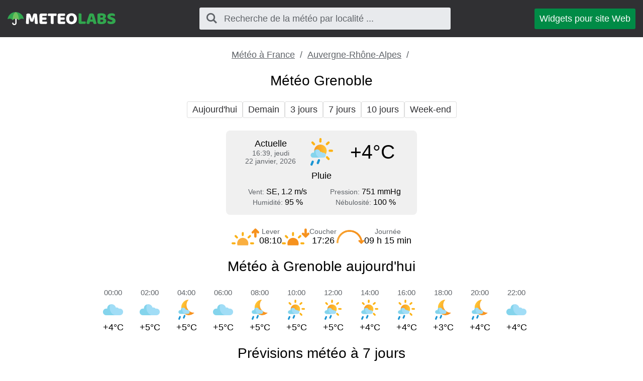

--- FILE ---
content_type: text/html; charset=UTF-8
request_url: https://meteolabs.fr/meteo_grenoble/
body_size: 3105
content:
<!DOCTYPE html><html lang="fr" class="html"> <head> <meta http-equiv="Content-Type" content="text/html; charset=utf-8" /> <title>Météo à Grenoble</title> <meta name="description" content="Prévisions météo précises à Grenoble" /> <meta name="keywords" content="météo,prévision météo,Grenoble" /> <meta name="robots" content="INDEX,FOLLOW" /> <meta name=viewport content="width=device-width, initial-scale=1"> <link rel="canonical" href="https://meteolabs.fr/meteo_grenoble/" />  <link rel="stylesheet" href="https://meteolabs.fr/assets/css/styles.css">  </head>  <script async src="https://www.googletagmanager.com/gtag/js?id=G-R5RZMNMEL3"></script> <script>window.dataLayer=window.dataLayer||[];function gtag(){dataLayer.push(arguments)}
gtag('js',new Date());gtag('config','G-R5RZMNMEL3');</script>  <body class="body">  <div class="block block_header"> <div class="wrapper">  <header class="header"> <div class="logo logo_type_meteoHeader logo_link"  onclick="window.location.href='/';" ></div>  <div class="header__searchWrapper">  <div class="searchBox header__searchBox" id="searchBox" data-state="disabled" data-result="no"> <i class="searchBox__mToggle searchBox__icon icon-search"></i> <div class="searchBox__overlay" id="searchBox__overlay" style="visibility:hidden;"></div> <div class="searchBox__form"> <i class="searchBox__mClose icon-cancel" id="searchBox__close"></i> <i class="searchBox__icon icon-search"></i> <input type="search" class="searchBox__input" id="searchBox__input" placeholder="Recherche de la météo par localité ..."> <div class="searchBox__result" id="searchBox__result"></div> </div> </div>  </div>  <a class="header__widgetButton" href="https://meteolabs.fr/widgets/"> Widgets pour site Web </a>  </header> </div></div>   <div class="block block_margin wrapper">   <div class="breadcrumbs breadcrumbs_page"> <div class="horizontalScroll">  <a class="breadcrumbs__link" href="https://meteolabs.fr/"> Météo à France </a> <span class="breadcrumbs__delimiter"></span>  <a class="breadcrumbs__link" href="https://meteolabs.fr/meteo_auvergne-rhone-alpes/"> Auvergne-Rhône-Alpes </a> <span class="breadcrumbs__delimiter"></span>  </div> </div> </div><div class="wrapper"> <h1 class="h1">Météo Grenoble</h1></div><div class="block block_margin wrapper"><div class="wthSubNav horizontalScroll ">  <a class="wthSubNav__button" href="https://meteolabs.fr/meteo_grenoble/aujourdhui/"> Aujourd'hui </a>  <a class="wthSubNav__button" href="https://meteolabs.fr/meteo_grenoble/demain/"> Demain </a>  <a class="wthSubNav__button" href="https://meteolabs.fr/meteo_grenoble/3_jours/"> 3 jours </a>  <a class="wthSubNav__button" href="https://meteolabs.fr/meteo_grenoble/semaine/"> 7 jours </a>  <a class="wthSubNav__button" href="https://meteolabs.fr/meteo_grenoble/10_jours/"> 10 jours </a>  <a class="wthSubNav__button" href="https://meteolabs.fr/meteo_grenoble/week-end/"> Week-end </a> </div> </div><div class="block block_margin wrapper"> <div class="wthSBlock">  <div class="wthSBlock__common"> <p class="wthSBlock__commonTime"> <span class="wthSBlock__timeHead"> Actuelle </span> <span class="wthSBlock__timeVal"> <span class="dBlock">16:39, jeudi</span><span class="dBlock">22 janvier, 2026</span> </span> </p> <span class="wthSBlock__wthIcon_size_l wthIcon wthIcon_dlr"></span> <p class="wthSBlock__commonWth"> +4&deg;C </p> </div>  <p class="wthSBlock__condTxt"> Pluie </p>  <div class="wthSBlock__params"> <div class="wthSBlock__row"> <p class="wthSBlock__col">  <span class="wthSBlock__legend">Vent: </span>  <span class="wthSBlock__paramVal">SE, 1.2 m/s</span> </p> <p class="wthSBlock__col">  <span class="wthSBlock__legend">Pression: </span>  <span class="wthSBlock__paramVal">751 mmHg</span> </p> </div> <div class="wthSBlock__row"> <p class="wthSBlock__col">  <span class="wthSBlock__legend">Humidité: </span>  <span class="wthSBlock__paramVal">95 %</span> </p> <p class="wthSBlock__col">  <span class="wthSBlock__legend">Nébulosité: </span>  <span class="wthSBlock__paramVal">100 %</span>  </p> </div> </div> </div> </div> <div class="block block_margin wrapper"><div class="sunTime"> <div class="sunTime__item sunrise"> <div class="sunTime__icon sunTime__icon_sunrise"></div> <p class="sunTime__data"> <span class="sunTime__legend">Lever</span> <span>08:10</span> </p> </div> <div class="sunTime__item sunset"> <div class="sunTime__icon sunTime__icon_sunset"></div> <p class="sunTime__data"> <span class="sunTime__legend">Coucher</span> <span>17:26</span> </p> </div> <div class="sunTime__item duration"> <div class="sunTime__icon sunTime__icon_duration"></div> <p class="sunTime__data"> <span class="sunTime__legend">Journée</span> <span>09 h 15 min</span> </p> </div></div>  </div><div class="wrapper"> <h2 class="h2">Météo à Grenoble aujourd'hui</h2></div><div class="block block_margin wrapper"> <div class="wthLine">  <p class="wthLine__item">  <span class="wthLine__timeVal">00:00</span> <span class="wthLine__icon wthIcon wthIcon_nhc"></span> <span class="wthLine__temp1">+4&deg;C</span>  </p>  <p class="wthLine__item">  <span class="wthLine__timeVal">02:00</span> <span class="wthLine__icon wthIcon wthIcon_nhc"></span> <span class="wthLine__temp1">+5&deg;C</span>  </p>  <p class="wthLine__item">  <span class="wthLine__timeVal">04:00</span> <span class="wthLine__icon wthIcon wthIcon_nlr"></span> <span class="wthLine__temp1">+5&deg;C</span>  </p>  <p class="wthLine__item">  <span class="wthLine__timeVal">06:00</span> <span class="wthLine__icon wthIcon wthIcon_nhc"></span> <span class="wthLine__temp1">+5&deg;C</span>  </p>  <p class="wthLine__item">  <span class="wthLine__timeVal">08:00</span> <span class="wthLine__icon wthIcon wthIcon_nlr"></span> <span class="wthLine__temp1">+5&deg;C</span>  </p>  <p class="wthLine__item">  <span class="wthLine__timeVal">10:00</span> <span class="wthLine__icon wthIcon wthIcon_dlr"></span> <span class="wthLine__temp1">+5&deg;C</span>  </p>  <p class="wthLine__item">  <span class="wthLine__timeVal">12:00</span> <span class="wthLine__icon wthIcon wthIcon_dlr"></span> <span class="wthLine__temp1">+5&deg;C</span>  </p>  <p class="wthLine__item">  <span class="wthLine__timeVal">14:00</span> <span class="wthLine__icon wthIcon wthIcon_dlr"></span> <span class="wthLine__temp1">+4&deg;C</span>  </p>  <p class="wthLine__item">  <span class="wthLine__timeVal">16:00</span> <span class="wthLine__icon wthIcon wthIcon_dlr"></span> <span class="wthLine__temp1">+4&deg;C</span>  </p>  <p class="wthLine__item">  <span class="wthLine__timeVal">18:00</span> <span class="wthLine__icon wthIcon wthIcon_nlr"></span> <span class="wthLine__temp1">+3&deg;C</span>  </p>  <p class="wthLine__item">  <span class="wthLine__timeVal">20:00</span> <span class="wthLine__icon wthIcon wthIcon_nlr"></span> <span class="wthLine__temp1">+4&deg;C</span>  </p>  <p class="wthLine__item">  <span class="wthLine__timeVal">22:00</span> <span class="wthLine__icon wthIcon wthIcon_nhc"></span> <span class="wthLine__temp1">+4&deg;C</span>  </p> </div> </div><div class="wrapper"> <h2 class="h2">Prévisions météo à 7 jours</h2></div><div class="block block_margin wrapper"> <div class="wthLine">  <p class="wthLine__item">  <span class="wthLine__timeHead">jeu.</span>  <span class="wthLine__timeVal">22.01</span> <span class="wthLine__icon wthIcon wthIcon_dlr"></span> <span class="wthLine__temp1">+5&deg;C</span>  <span class="wthLine__temp2"> +1&deg;C </span>  </p>  <p class="wthLine__item">  <span class="wthLine__timeHead">ven.</span>  <span class="wthLine__timeVal">23.01</span> <span class="wthLine__icon wthIcon wthIcon_dlr"></span> <span class="wthLine__temp1">+7&deg;C</span>  <span class="wthLine__temp2"> -1&deg;C </span>  </p>  <p class="wthLine__item">  <span class="wthLine__timeHead wthLine__timeHead_decor">sam.</span>  <span class="wthLine__timeVal">24.01</span> <span class="wthLine__icon wthIcon wthIcon_dhc"></span> <span class="wthLine__temp1">+6&deg;C</span>  <span class="wthLine__temp2"> -2&deg;C </span>  </p>  <p class="wthLine__item">  <span class="wthLine__timeHead wthLine__timeHead_decor">dim.</span>  <span class="wthLine__timeVal">25.01</span> <span class="wthLine__icon wthIcon wthIcon_dlc"></span> <span class="wthLine__temp1">+6&deg;C</span>  <span class="wthLine__temp2"> -2&deg;C </span>  </p>  <p class="wthLine__item">  <span class="wthLine__timeHead">lun.</span>  <span class="wthLine__timeVal">26.01</span> <span class="wthLine__icon wthIcon wthIcon_dmc"></span> <span class="wthLine__temp1">+4&deg;C</span>  <span class="wthLine__temp2"> -4&deg;C </span>  </p>  <p class="wthLine__item">  <span class="wthLine__timeHead">mar.</span>  <span class="wthLine__timeVal">27.01</span> <span class="wthLine__icon wthIcon wthIcon_dlr"></span> <span class="wthLine__temp1">+7&deg;C</span>  <span class="wthLine__temp2"> +3&deg;C </span>  </p>  <p class="wthLine__item">  <span class="wthLine__timeHead">mer.</span>  <span class="wthLine__timeVal">28.01</span> <span class="wthLine__icon wthIcon wthIcon_dlr"></span> <span class="wthLine__temp1">+4&deg;C</span>  <span class="wthLine__temp2"> +3&deg;C </span>  </p> </div> </div><div class="wrapper block block_margin">  <div class="locMap" id="locMap"></div> <link rel="stylesheet" href="https://unpkg.com/leaflet@1.4.0/dist/leaflet.css" crossorigin=""/> <script>var script=document.createElement('script');script.type='text/javascript';script.async=!1;script.src='https://unpkg.com/leaflet@1.4.0/dist/leaflet.js';document.getElementsByTagName('head')[0].appendChild(script);script.onload=script.onreadystatechange=function(){var map=L.map('locMap').setView([45.18694444,5.72638889],5);L.tileLayer('https://{s}.tile.osm.org/{z}/{x}/{y}.png',{attribution:'&copy; <a href="http://osm.org/copyright">OpenStreetMap</a> contributors'}).addTo(map);var southWest=new L.LatLng(45.119881421326,5.6490359334613),northEast=new L.LatLng(45.223210578674,5.7957380665387),bounds=new L.LatLngBounds(southWest,northEast);map.fitBounds(bounds);L.marker([45.18694444,5.72638889]).addTo(map)}</script> </div><div class="wrapper"> <p class="h2">Plus de prévisions météo pour Grenoble</p></div><div class="wrapper block block_margin"> <div class="wthSubNav horizontalScroll  wthSubNav-wrap">  <p class="wthSubNav__linkWrapper"> <a class="wthSubNav__link" href="https://meteolabs.fr/meteo_grenoble/5_jours/"> Météo à Grenoble pour 5 jours </a> </p>  <p class="wthSubNav__linkWrapper"> <a class="wthSubNav__link" href="https://meteolabs.fr/meteo_grenoble/14_jours/"> Prévisions météo à Grenoble pour 14 jours </a> </p>  <p class="wthSubNav__linkWrapper"> <a class="wthSubNav__link" href="https://meteolabs.fr/meteo_grenoble/30_jours/"> Météo à Grenoble pour 30 jours </a> </p> </div> </div> <div class="wrapper"> <p class="h2"> Prévisions météo dans d'autres villes </p> </div> <div class="wrapper block block_margin">  <div class="otherPoints">  <a class="otherPoints__item" href="https://meteolabs.fr/meteo_clichy/"> <span class="otherPoints__icon wthIcon wthIcon_dmc"></span> <span class="otherPoints__temp"> +10&deg;C </span> <span class="otherPoints__name"> <span class="otherPoints__nameTxt"> Clichy </span> </span> </a>  <a class="otherPoints__item" href="https://meteolabs.fr/meteo_bayonne/"> <span class="otherPoints__icon wthIcon wthIcon_dhc"></span> <span class="otherPoints__temp"> +2&deg;C </span> <span class="otherPoints__name"> <span class="otherPoints__nameTxt"> Bayonne </span> </span> </a>  <a class="otherPoints__item" href="https://meteolabs.fr/meteo_saint-denis_41/"> <span class="otherPoints__icon wthIcon wthIcon_dmc"></span> <span class="otherPoints__temp"> +10&deg;C </span> <span class="otherPoints__name"> <span class="otherPoints__nameTxt"> Saint-Denis </span> </span> </a>  <a class="otherPoints__item" href="https://meteolabs.fr/meteo_bondy/"> <span class="otherPoints__icon wthIcon wthIcon_dmc"></span> <span class="otherPoints__temp"> +10&deg;C </span> <span class="otherPoints__name"> <span class="otherPoints__nameTxt"> Bondy </span> </span> </a>  <a class="otherPoints__item" href="https://meteolabs.fr/meteo_nimes/"> <span class="otherPoints__icon wthIcon wthIcon_dlr"></span> <span class="otherPoints__temp"> +7&deg;C </span> <span class="otherPoints__name"> <span class="otherPoints__nameTxt"> Nîmes </span> </span> </a>  <a class="otherPoints__item" href="https://meteolabs.fr/meteo_fort-de-france/"> <span class="otherPoints__icon wthIcon wthIcon_dlr"></span> <span class="otherPoints__temp"> +25&deg;C </span> <span class="otherPoints__name"> <span class="otherPoints__nameTxt"> Fort-de-France </span> </span> </a>  </div>  </div> <div class="wrapper"> <p class="h2"> La météo dans le monde </p> </div> <div class="wrapper block block_margin">  <div class="otherPoints">  <a class="otherPoints__item" href="https://meteolabs.fr/meteo_qurghonteppa/"> <span class="otherPoints__icon wthIcon wthIcon_nsn"></span> <span class="otherPoints__temp"> -3&deg;C </span> <span class="otherPoints__name"> <span class="otherPoints__nameTxt"> Qurghonteppa </span> </span> </a>  <a class="otherPoints__item" href="https://meteolabs.fr/meteo_khaitan/"> <span class="otherPoints__icon wthIcon wthIcon_nlc"></span> <span class="otherPoints__temp"> +11&deg;C </span> <span class="otherPoints__name"> <span class="otherPoints__nameTxt"> Khaitan </span> </span> </a>  <a class="otherPoints__item" href="https://meteolabs.fr/meteo_ostrava/"> <span class="otherPoints__icon wthIcon wthIcon_dhc"></span> <span class="otherPoints__temp"> -2&deg;C </span> <span class="otherPoints__name"> <span class="otherPoints__nameTxt"> Ostrava </span> </span> </a>  <a class="otherPoints__item" href="https://meteolabs.fr/meteo_santa_cruz_de_la_sierra/"> <span class="otherPoints__icon wthIcon wthIcon_dcd"></span> <span class="otherPoints__temp"> +31&deg;C </span> <span class="otherPoints__name"> <span class="otherPoints__nameTxt"> Santa Cruz de la Sierra </span> </span> </a>  <a class="otherPoints__item" href="https://meteolabs.fr/meteo_rio_de_janeiro/"> <span class="otherPoints__icon wthIcon wthIcon_dlr"></span> <span class="otherPoints__temp"> +24&deg;C </span> <span class="otherPoints__name"> <span class="otherPoints__nameTxt"> Rio de Janeiro </span> </span> </a>  <a class="otherPoints__item" href="https://meteolabs.fr/meteo_monterrey/"> <span class="otherPoints__icon wthIcon wthIcon_dcd"></span> <span class="otherPoints__temp"> +14&deg;C </span> <span class="otherPoints__name"> <span class="otherPoints__nameTxt"> Monterrey </span> </span> </a>  </div>  </div><div class="wrapper"> <footer class="footer"> <div class="footer__top"> <div class="logo logo_type_meteoFooter"></div>  <a class="footer__link" href="https://meteolabs.fr/about/"> À propos de nous </a>  <a class="footer__link" href="https://meteolabs.fr/contacts/"> Retour d'information </a>  <a class="footer__link" href="https://meteolabs.fr/confidentialite/"> Politique de confidentialité </a>  <a class="footer__link" href="https://meteolabs.fr/accord/"> Conditions d'utilisation </a>  </div> <div class="footer__bottom"> <p class="footer__textLine">&copy; 2026,  meteolabs.fr</p> <p class="footer__textLine"><span class="copy">Tous droits réservés.</span></p> </div> </footer></div>   <script>var jsFiles=[];jsFiles.push('https://meteolabs.fr/assets/js/search.js');function onload(){new Search({id:'searchBox',api:'https://meteolabs.fr/api/',lang:'fr',siteUrl:'https://meteolabs.fr',itemTemplate:'<div class="searchBox__resultItem"><a class="searchBox__resultItemLink" href="%url%">%addressHtml%</a></div>',});}
function loadScripts(){if(jsFiles.length>0){var script=document.createElement('script');script.src=jsFiles.shift();script.onload=function(){if(jsFiles.length>0){loadScripts()}
else{onload()}}
document.head.appendChild(script)}}
loadScripts()</script><script defer src="https://static.cloudflareinsights.com/beacon.min.js/vcd15cbe7772f49c399c6a5babf22c1241717689176015" integrity="sha512-ZpsOmlRQV6y907TI0dKBHq9Md29nnaEIPlkf84rnaERnq6zvWvPUqr2ft8M1aS28oN72PdrCzSjY4U6VaAw1EQ==" data-cf-beacon='{"version":"2024.11.0","token":"ba6184c4a54444529e4a53de37654008","r":1,"server_timing":{"name":{"cfCacheStatus":true,"cfEdge":true,"cfExtPri":true,"cfL4":true,"cfOrigin":true,"cfSpeedBrain":true},"location_startswith":null}}' crossorigin="anonymous"></script>
</body></html> 